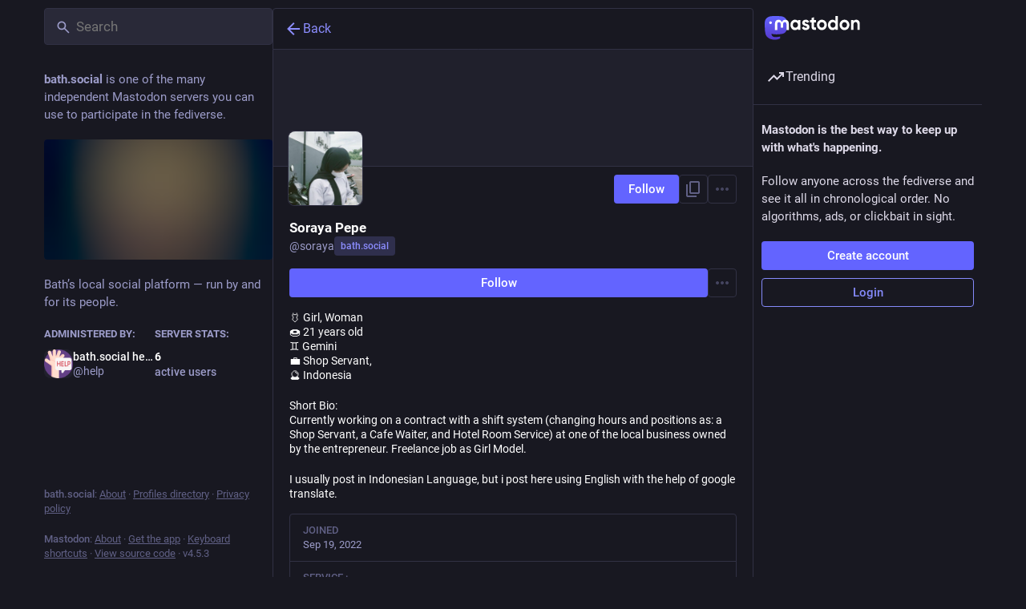

--- FILE ---
content_type: text/javascript
request_url: https://bath.social/packs/load_more-qU38yZ10.js
body_size: -205
content:
import{j as e}from"./client-DZIGVCsa.js";import"./index-mavpy844.js";import{L as a}from"./useSelectableClick-CF9fyZwl.js";import{M as i}from"./message-rAhbXnF9.js";const p=({onClick:s,disabled:r,visible:o=!0,loading:t=!1})=>e.jsx("button",{type:"button",className:"load-more",disabled:r||t||!o,style:{visibility:o?"visible":"hidden"},onClick:s,children:t?e.jsx(a,{}):e.jsx(i,{id:"status.load_more",defaultMessage:"Load more"})});export{p as L};
//# sourceMappingURL=load_more-qU38yZ10.js.map


--- FILE ---
content_type: text/javascript
request_url: https://bath.social/packs/add-FSDfBSwH.js
body_size: -193
content:
import{r as t}from"./index-mavpy844.js";const h=e=>t.createElement("svg",{xmlns:"http://www.w3.org/2000/svg",height:24,viewBox:"0 -960 960 960",width:24,...e},t.createElement("path",{d:"M440-440H200v-80h240v-240h80v240h240v80H520v240h-80v-240Z"}));export{h as S};
//# sourceMappingURL=add-FSDfBSwH.js.map


--- FILE ---
content_type: text/javascript
request_url: https://bath.social/packs/embedded_status-SHBttx-d.js
body_size: 574
content:
import{j as t}from"./client-DZIGVCsa.js";import{r as c}from"./index-mavpy844.js";import{u as D,a as j,a1 as z,au as F,A as P,D as R,a5 as C}from"./useSelectableClick-CF9fyZwl.js";import{E as W,a as B,b as U}from"./embedded_status_content-B-YJ9E_2.js";import{ag as X}from"./status_quoted-_4UPljJZ.js";import{c as Y}from"./short_number-B0MjDPBX.js";import{M}from"./message-rAhbXnF9.js";const Q=({statusId:o})=>{const p=Y(),n=c.useRef(),u=D(),e=j(a=>a.statuses.get(o)),r=j(a=>a.accounts.get(e==null?void 0:e.get("account"))),N=c.useCallback(({clientX:a,clientY:d})=>{n.current=[a,d]},[n]),S=c.useCallback(({clientX:a,clientY:d,target:v,button:m,ctrlKey:_,metaKey:f})=>{var x;const[y,E]=(x=n.current)!=null?x:[0,0],[A,w]=[Math.abs(a-y),Math.abs(d-E)];let s=v;for(;s;){if(s.localName==="button"||s.localName==="a"||s.localName==="label")return;s=s.parentNode}if(A+w<5&&r){const b="/@".concat(r.acct,"/").concat(o);m===0&&!(_||f)?p.push(b):(m===1||m===0&&(_||f))&&window.open(b,"_blank","noopener")}n.current=null},[n,o,r,p]),k=c.useCallback(()=>{u(z(o))},[u,o]);if(!e)return null;const h=!!e.get("spoiler_text"),g=e.get("poll"),i=!e.get("hidden")||!h,l=e.get("media_attachments").size;return t.jsxs(F,{className:"notification-group__embedded-status",role:"button",tabIndex:-1,onMouseDown:N,onMouseUp:S,children:[t.jsxs("div",{className:"notification-group__embedded-status__account",children:[t.jsx(P,{account:r,size:16}),t.jsx(R,{account:r})]}),t.jsx(X,{status:e,onClick:k,expanded:i}),(!h||i)&&t.jsx(W,{className:"notification-group__embedded-status__content reply-indicator__content translate",status:e}),i&&(g||l>0)&&t.jsxs("div",{className:"notification-group__embedded-status__attachments reply-indicator__attachments",children:[!!g&&t.jsxs(t.Fragment,{children:[t.jsx(C,{icon:B,id:"bar-chart-4-bars"}),t.jsx(M,{id:"reply_indicator.poll",defaultMessage:"Poll"})]}),l>0&&t.jsxs(t.Fragment,{children:[t.jsx(C,{icon:U,id:"photo-library"}),t.jsx(M,{id:"reply_indicator.attachments",defaultMessage:"{count, plural, one {# attachment} other {# attachments}}",values:{count:l}})]})]})]})};export{Q as E};
//# sourceMappingURL=embedded_status-SHBttx-d.js.map
